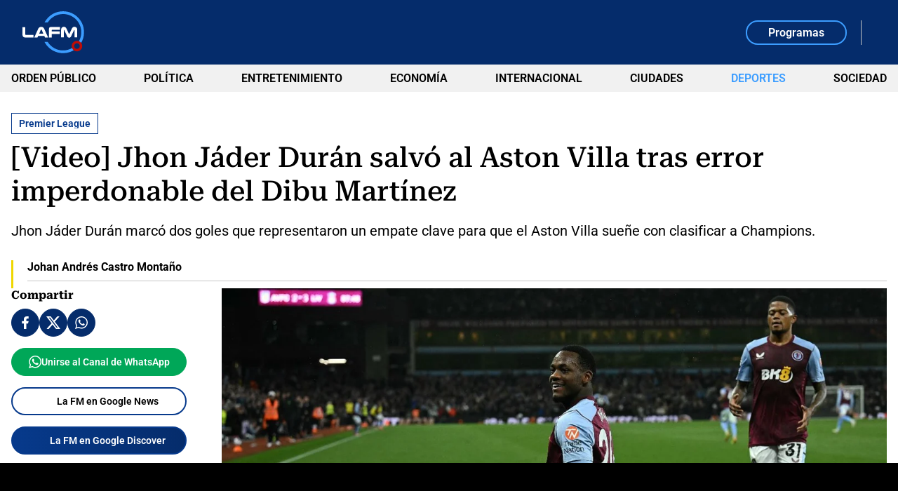

--- FILE ---
content_type: text/html; charset=utf-8
request_url: https://www.google.com/recaptcha/api2/aframe
body_size: 267
content:
<!DOCTYPE HTML><html><head><meta http-equiv="content-type" content="text/html; charset=UTF-8"></head><body><script nonce="fDygaiox4iIyQX5TC9pHJQ">/** Anti-fraud and anti-abuse applications only. See google.com/recaptcha */ try{var clients={'sodar':'https://pagead2.googlesyndication.com/pagead/sodar?'};window.addEventListener("message",function(a){try{if(a.source===window.parent){var b=JSON.parse(a.data);var c=clients[b['id']];if(c){var d=document.createElement('img');d.src=c+b['params']+'&rc='+(localStorage.getItem("rc::a")?sessionStorage.getItem("rc::b"):"");window.document.body.appendChild(d);sessionStorage.setItem("rc::e",parseInt(sessionStorage.getItem("rc::e")||0)+1);localStorage.setItem("rc::h",'1769150975032');}}}catch(b){}});window.parent.postMessage("_grecaptcha_ready", "*");}catch(b){}</script></body></html>

--- FILE ---
content_type: application/javascript; charset=utf-8
request_url: https://fundingchoicesmessages.google.com/f/AGSKWxW9XnQU-D_Dm481VHavByHUaYVGjfxymKRxPip8vfFHJctsvDfa_pBpgaIUsViA8GjErEa9WdxND8kW5meDXHQY-6KhXdBGPKuUcEHzm972GGjUgAuY8K-UOd0VsPd8EL2cFRYpGYxqfTSJp4aFWsYk6_wTZkPPDgxkFUNrKcHnE7-n29X_JL3giPtO/_/adsbyfalcon..com/ads_/adsline./google-ads./adcount.
body_size: -1289
content:
window['a9c6d6d9-29c6-4208-98ba-5c45b18a972e'] = true;